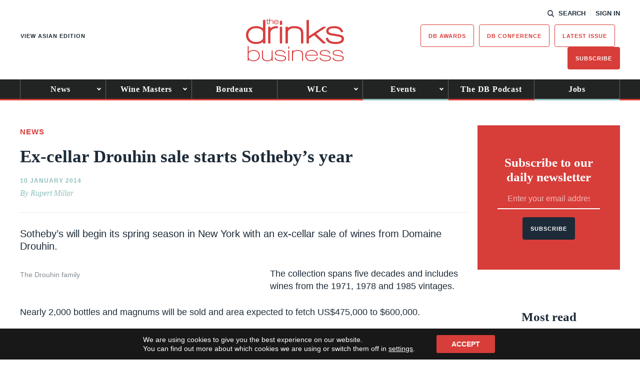

--- FILE ---
content_type: text/html; charset=utf-8
request_url: https://www.google.com/recaptcha/api2/anchor?ar=1&k=6LcNl5UaAAAAAE6465lItaDND0DDdoH5EmxPw6EK&co=aHR0cHM6Ly93d3cudGhlZHJpbmtzYnVzaW5lc3MuY29tOjQ0Mw..&hl=en&v=PoyoqOPhxBO7pBk68S4YbpHZ&size=normal&anchor-ms=20000&execute-ms=30000&cb=k540somrh7p4
body_size: 49318
content:
<!DOCTYPE HTML><html dir="ltr" lang="en"><head><meta http-equiv="Content-Type" content="text/html; charset=UTF-8">
<meta http-equiv="X-UA-Compatible" content="IE=edge">
<title>reCAPTCHA</title>
<style type="text/css">
/* cyrillic-ext */
@font-face {
  font-family: 'Roboto';
  font-style: normal;
  font-weight: 400;
  font-stretch: 100%;
  src: url(//fonts.gstatic.com/s/roboto/v48/KFO7CnqEu92Fr1ME7kSn66aGLdTylUAMa3GUBHMdazTgWw.woff2) format('woff2');
  unicode-range: U+0460-052F, U+1C80-1C8A, U+20B4, U+2DE0-2DFF, U+A640-A69F, U+FE2E-FE2F;
}
/* cyrillic */
@font-face {
  font-family: 'Roboto';
  font-style: normal;
  font-weight: 400;
  font-stretch: 100%;
  src: url(//fonts.gstatic.com/s/roboto/v48/KFO7CnqEu92Fr1ME7kSn66aGLdTylUAMa3iUBHMdazTgWw.woff2) format('woff2');
  unicode-range: U+0301, U+0400-045F, U+0490-0491, U+04B0-04B1, U+2116;
}
/* greek-ext */
@font-face {
  font-family: 'Roboto';
  font-style: normal;
  font-weight: 400;
  font-stretch: 100%;
  src: url(//fonts.gstatic.com/s/roboto/v48/KFO7CnqEu92Fr1ME7kSn66aGLdTylUAMa3CUBHMdazTgWw.woff2) format('woff2');
  unicode-range: U+1F00-1FFF;
}
/* greek */
@font-face {
  font-family: 'Roboto';
  font-style: normal;
  font-weight: 400;
  font-stretch: 100%;
  src: url(//fonts.gstatic.com/s/roboto/v48/KFO7CnqEu92Fr1ME7kSn66aGLdTylUAMa3-UBHMdazTgWw.woff2) format('woff2');
  unicode-range: U+0370-0377, U+037A-037F, U+0384-038A, U+038C, U+038E-03A1, U+03A3-03FF;
}
/* math */
@font-face {
  font-family: 'Roboto';
  font-style: normal;
  font-weight: 400;
  font-stretch: 100%;
  src: url(//fonts.gstatic.com/s/roboto/v48/KFO7CnqEu92Fr1ME7kSn66aGLdTylUAMawCUBHMdazTgWw.woff2) format('woff2');
  unicode-range: U+0302-0303, U+0305, U+0307-0308, U+0310, U+0312, U+0315, U+031A, U+0326-0327, U+032C, U+032F-0330, U+0332-0333, U+0338, U+033A, U+0346, U+034D, U+0391-03A1, U+03A3-03A9, U+03B1-03C9, U+03D1, U+03D5-03D6, U+03F0-03F1, U+03F4-03F5, U+2016-2017, U+2034-2038, U+203C, U+2040, U+2043, U+2047, U+2050, U+2057, U+205F, U+2070-2071, U+2074-208E, U+2090-209C, U+20D0-20DC, U+20E1, U+20E5-20EF, U+2100-2112, U+2114-2115, U+2117-2121, U+2123-214F, U+2190, U+2192, U+2194-21AE, U+21B0-21E5, U+21F1-21F2, U+21F4-2211, U+2213-2214, U+2216-22FF, U+2308-230B, U+2310, U+2319, U+231C-2321, U+2336-237A, U+237C, U+2395, U+239B-23B7, U+23D0, U+23DC-23E1, U+2474-2475, U+25AF, U+25B3, U+25B7, U+25BD, U+25C1, U+25CA, U+25CC, U+25FB, U+266D-266F, U+27C0-27FF, U+2900-2AFF, U+2B0E-2B11, U+2B30-2B4C, U+2BFE, U+3030, U+FF5B, U+FF5D, U+1D400-1D7FF, U+1EE00-1EEFF;
}
/* symbols */
@font-face {
  font-family: 'Roboto';
  font-style: normal;
  font-weight: 400;
  font-stretch: 100%;
  src: url(//fonts.gstatic.com/s/roboto/v48/KFO7CnqEu92Fr1ME7kSn66aGLdTylUAMaxKUBHMdazTgWw.woff2) format('woff2');
  unicode-range: U+0001-000C, U+000E-001F, U+007F-009F, U+20DD-20E0, U+20E2-20E4, U+2150-218F, U+2190, U+2192, U+2194-2199, U+21AF, U+21E6-21F0, U+21F3, U+2218-2219, U+2299, U+22C4-22C6, U+2300-243F, U+2440-244A, U+2460-24FF, U+25A0-27BF, U+2800-28FF, U+2921-2922, U+2981, U+29BF, U+29EB, U+2B00-2BFF, U+4DC0-4DFF, U+FFF9-FFFB, U+10140-1018E, U+10190-1019C, U+101A0, U+101D0-101FD, U+102E0-102FB, U+10E60-10E7E, U+1D2C0-1D2D3, U+1D2E0-1D37F, U+1F000-1F0FF, U+1F100-1F1AD, U+1F1E6-1F1FF, U+1F30D-1F30F, U+1F315, U+1F31C, U+1F31E, U+1F320-1F32C, U+1F336, U+1F378, U+1F37D, U+1F382, U+1F393-1F39F, U+1F3A7-1F3A8, U+1F3AC-1F3AF, U+1F3C2, U+1F3C4-1F3C6, U+1F3CA-1F3CE, U+1F3D4-1F3E0, U+1F3ED, U+1F3F1-1F3F3, U+1F3F5-1F3F7, U+1F408, U+1F415, U+1F41F, U+1F426, U+1F43F, U+1F441-1F442, U+1F444, U+1F446-1F449, U+1F44C-1F44E, U+1F453, U+1F46A, U+1F47D, U+1F4A3, U+1F4B0, U+1F4B3, U+1F4B9, U+1F4BB, U+1F4BF, U+1F4C8-1F4CB, U+1F4D6, U+1F4DA, U+1F4DF, U+1F4E3-1F4E6, U+1F4EA-1F4ED, U+1F4F7, U+1F4F9-1F4FB, U+1F4FD-1F4FE, U+1F503, U+1F507-1F50B, U+1F50D, U+1F512-1F513, U+1F53E-1F54A, U+1F54F-1F5FA, U+1F610, U+1F650-1F67F, U+1F687, U+1F68D, U+1F691, U+1F694, U+1F698, U+1F6AD, U+1F6B2, U+1F6B9-1F6BA, U+1F6BC, U+1F6C6-1F6CF, U+1F6D3-1F6D7, U+1F6E0-1F6EA, U+1F6F0-1F6F3, U+1F6F7-1F6FC, U+1F700-1F7FF, U+1F800-1F80B, U+1F810-1F847, U+1F850-1F859, U+1F860-1F887, U+1F890-1F8AD, U+1F8B0-1F8BB, U+1F8C0-1F8C1, U+1F900-1F90B, U+1F93B, U+1F946, U+1F984, U+1F996, U+1F9E9, U+1FA00-1FA6F, U+1FA70-1FA7C, U+1FA80-1FA89, U+1FA8F-1FAC6, U+1FACE-1FADC, U+1FADF-1FAE9, U+1FAF0-1FAF8, U+1FB00-1FBFF;
}
/* vietnamese */
@font-face {
  font-family: 'Roboto';
  font-style: normal;
  font-weight: 400;
  font-stretch: 100%;
  src: url(//fonts.gstatic.com/s/roboto/v48/KFO7CnqEu92Fr1ME7kSn66aGLdTylUAMa3OUBHMdazTgWw.woff2) format('woff2');
  unicode-range: U+0102-0103, U+0110-0111, U+0128-0129, U+0168-0169, U+01A0-01A1, U+01AF-01B0, U+0300-0301, U+0303-0304, U+0308-0309, U+0323, U+0329, U+1EA0-1EF9, U+20AB;
}
/* latin-ext */
@font-face {
  font-family: 'Roboto';
  font-style: normal;
  font-weight: 400;
  font-stretch: 100%;
  src: url(//fonts.gstatic.com/s/roboto/v48/KFO7CnqEu92Fr1ME7kSn66aGLdTylUAMa3KUBHMdazTgWw.woff2) format('woff2');
  unicode-range: U+0100-02BA, U+02BD-02C5, U+02C7-02CC, U+02CE-02D7, U+02DD-02FF, U+0304, U+0308, U+0329, U+1D00-1DBF, U+1E00-1E9F, U+1EF2-1EFF, U+2020, U+20A0-20AB, U+20AD-20C0, U+2113, U+2C60-2C7F, U+A720-A7FF;
}
/* latin */
@font-face {
  font-family: 'Roboto';
  font-style: normal;
  font-weight: 400;
  font-stretch: 100%;
  src: url(//fonts.gstatic.com/s/roboto/v48/KFO7CnqEu92Fr1ME7kSn66aGLdTylUAMa3yUBHMdazQ.woff2) format('woff2');
  unicode-range: U+0000-00FF, U+0131, U+0152-0153, U+02BB-02BC, U+02C6, U+02DA, U+02DC, U+0304, U+0308, U+0329, U+2000-206F, U+20AC, U+2122, U+2191, U+2193, U+2212, U+2215, U+FEFF, U+FFFD;
}
/* cyrillic-ext */
@font-face {
  font-family: 'Roboto';
  font-style: normal;
  font-weight: 500;
  font-stretch: 100%;
  src: url(//fonts.gstatic.com/s/roboto/v48/KFO7CnqEu92Fr1ME7kSn66aGLdTylUAMa3GUBHMdazTgWw.woff2) format('woff2');
  unicode-range: U+0460-052F, U+1C80-1C8A, U+20B4, U+2DE0-2DFF, U+A640-A69F, U+FE2E-FE2F;
}
/* cyrillic */
@font-face {
  font-family: 'Roboto';
  font-style: normal;
  font-weight: 500;
  font-stretch: 100%;
  src: url(//fonts.gstatic.com/s/roboto/v48/KFO7CnqEu92Fr1ME7kSn66aGLdTylUAMa3iUBHMdazTgWw.woff2) format('woff2');
  unicode-range: U+0301, U+0400-045F, U+0490-0491, U+04B0-04B1, U+2116;
}
/* greek-ext */
@font-face {
  font-family: 'Roboto';
  font-style: normal;
  font-weight: 500;
  font-stretch: 100%;
  src: url(//fonts.gstatic.com/s/roboto/v48/KFO7CnqEu92Fr1ME7kSn66aGLdTylUAMa3CUBHMdazTgWw.woff2) format('woff2');
  unicode-range: U+1F00-1FFF;
}
/* greek */
@font-face {
  font-family: 'Roboto';
  font-style: normal;
  font-weight: 500;
  font-stretch: 100%;
  src: url(//fonts.gstatic.com/s/roboto/v48/KFO7CnqEu92Fr1ME7kSn66aGLdTylUAMa3-UBHMdazTgWw.woff2) format('woff2');
  unicode-range: U+0370-0377, U+037A-037F, U+0384-038A, U+038C, U+038E-03A1, U+03A3-03FF;
}
/* math */
@font-face {
  font-family: 'Roboto';
  font-style: normal;
  font-weight: 500;
  font-stretch: 100%;
  src: url(//fonts.gstatic.com/s/roboto/v48/KFO7CnqEu92Fr1ME7kSn66aGLdTylUAMawCUBHMdazTgWw.woff2) format('woff2');
  unicode-range: U+0302-0303, U+0305, U+0307-0308, U+0310, U+0312, U+0315, U+031A, U+0326-0327, U+032C, U+032F-0330, U+0332-0333, U+0338, U+033A, U+0346, U+034D, U+0391-03A1, U+03A3-03A9, U+03B1-03C9, U+03D1, U+03D5-03D6, U+03F0-03F1, U+03F4-03F5, U+2016-2017, U+2034-2038, U+203C, U+2040, U+2043, U+2047, U+2050, U+2057, U+205F, U+2070-2071, U+2074-208E, U+2090-209C, U+20D0-20DC, U+20E1, U+20E5-20EF, U+2100-2112, U+2114-2115, U+2117-2121, U+2123-214F, U+2190, U+2192, U+2194-21AE, U+21B0-21E5, U+21F1-21F2, U+21F4-2211, U+2213-2214, U+2216-22FF, U+2308-230B, U+2310, U+2319, U+231C-2321, U+2336-237A, U+237C, U+2395, U+239B-23B7, U+23D0, U+23DC-23E1, U+2474-2475, U+25AF, U+25B3, U+25B7, U+25BD, U+25C1, U+25CA, U+25CC, U+25FB, U+266D-266F, U+27C0-27FF, U+2900-2AFF, U+2B0E-2B11, U+2B30-2B4C, U+2BFE, U+3030, U+FF5B, U+FF5D, U+1D400-1D7FF, U+1EE00-1EEFF;
}
/* symbols */
@font-face {
  font-family: 'Roboto';
  font-style: normal;
  font-weight: 500;
  font-stretch: 100%;
  src: url(//fonts.gstatic.com/s/roboto/v48/KFO7CnqEu92Fr1ME7kSn66aGLdTylUAMaxKUBHMdazTgWw.woff2) format('woff2');
  unicode-range: U+0001-000C, U+000E-001F, U+007F-009F, U+20DD-20E0, U+20E2-20E4, U+2150-218F, U+2190, U+2192, U+2194-2199, U+21AF, U+21E6-21F0, U+21F3, U+2218-2219, U+2299, U+22C4-22C6, U+2300-243F, U+2440-244A, U+2460-24FF, U+25A0-27BF, U+2800-28FF, U+2921-2922, U+2981, U+29BF, U+29EB, U+2B00-2BFF, U+4DC0-4DFF, U+FFF9-FFFB, U+10140-1018E, U+10190-1019C, U+101A0, U+101D0-101FD, U+102E0-102FB, U+10E60-10E7E, U+1D2C0-1D2D3, U+1D2E0-1D37F, U+1F000-1F0FF, U+1F100-1F1AD, U+1F1E6-1F1FF, U+1F30D-1F30F, U+1F315, U+1F31C, U+1F31E, U+1F320-1F32C, U+1F336, U+1F378, U+1F37D, U+1F382, U+1F393-1F39F, U+1F3A7-1F3A8, U+1F3AC-1F3AF, U+1F3C2, U+1F3C4-1F3C6, U+1F3CA-1F3CE, U+1F3D4-1F3E0, U+1F3ED, U+1F3F1-1F3F3, U+1F3F5-1F3F7, U+1F408, U+1F415, U+1F41F, U+1F426, U+1F43F, U+1F441-1F442, U+1F444, U+1F446-1F449, U+1F44C-1F44E, U+1F453, U+1F46A, U+1F47D, U+1F4A3, U+1F4B0, U+1F4B3, U+1F4B9, U+1F4BB, U+1F4BF, U+1F4C8-1F4CB, U+1F4D6, U+1F4DA, U+1F4DF, U+1F4E3-1F4E6, U+1F4EA-1F4ED, U+1F4F7, U+1F4F9-1F4FB, U+1F4FD-1F4FE, U+1F503, U+1F507-1F50B, U+1F50D, U+1F512-1F513, U+1F53E-1F54A, U+1F54F-1F5FA, U+1F610, U+1F650-1F67F, U+1F687, U+1F68D, U+1F691, U+1F694, U+1F698, U+1F6AD, U+1F6B2, U+1F6B9-1F6BA, U+1F6BC, U+1F6C6-1F6CF, U+1F6D3-1F6D7, U+1F6E0-1F6EA, U+1F6F0-1F6F3, U+1F6F7-1F6FC, U+1F700-1F7FF, U+1F800-1F80B, U+1F810-1F847, U+1F850-1F859, U+1F860-1F887, U+1F890-1F8AD, U+1F8B0-1F8BB, U+1F8C0-1F8C1, U+1F900-1F90B, U+1F93B, U+1F946, U+1F984, U+1F996, U+1F9E9, U+1FA00-1FA6F, U+1FA70-1FA7C, U+1FA80-1FA89, U+1FA8F-1FAC6, U+1FACE-1FADC, U+1FADF-1FAE9, U+1FAF0-1FAF8, U+1FB00-1FBFF;
}
/* vietnamese */
@font-face {
  font-family: 'Roboto';
  font-style: normal;
  font-weight: 500;
  font-stretch: 100%;
  src: url(//fonts.gstatic.com/s/roboto/v48/KFO7CnqEu92Fr1ME7kSn66aGLdTylUAMa3OUBHMdazTgWw.woff2) format('woff2');
  unicode-range: U+0102-0103, U+0110-0111, U+0128-0129, U+0168-0169, U+01A0-01A1, U+01AF-01B0, U+0300-0301, U+0303-0304, U+0308-0309, U+0323, U+0329, U+1EA0-1EF9, U+20AB;
}
/* latin-ext */
@font-face {
  font-family: 'Roboto';
  font-style: normal;
  font-weight: 500;
  font-stretch: 100%;
  src: url(//fonts.gstatic.com/s/roboto/v48/KFO7CnqEu92Fr1ME7kSn66aGLdTylUAMa3KUBHMdazTgWw.woff2) format('woff2');
  unicode-range: U+0100-02BA, U+02BD-02C5, U+02C7-02CC, U+02CE-02D7, U+02DD-02FF, U+0304, U+0308, U+0329, U+1D00-1DBF, U+1E00-1E9F, U+1EF2-1EFF, U+2020, U+20A0-20AB, U+20AD-20C0, U+2113, U+2C60-2C7F, U+A720-A7FF;
}
/* latin */
@font-face {
  font-family: 'Roboto';
  font-style: normal;
  font-weight: 500;
  font-stretch: 100%;
  src: url(//fonts.gstatic.com/s/roboto/v48/KFO7CnqEu92Fr1ME7kSn66aGLdTylUAMa3yUBHMdazQ.woff2) format('woff2');
  unicode-range: U+0000-00FF, U+0131, U+0152-0153, U+02BB-02BC, U+02C6, U+02DA, U+02DC, U+0304, U+0308, U+0329, U+2000-206F, U+20AC, U+2122, U+2191, U+2193, U+2212, U+2215, U+FEFF, U+FFFD;
}
/* cyrillic-ext */
@font-face {
  font-family: 'Roboto';
  font-style: normal;
  font-weight: 900;
  font-stretch: 100%;
  src: url(//fonts.gstatic.com/s/roboto/v48/KFO7CnqEu92Fr1ME7kSn66aGLdTylUAMa3GUBHMdazTgWw.woff2) format('woff2');
  unicode-range: U+0460-052F, U+1C80-1C8A, U+20B4, U+2DE0-2DFF, U+A640-A69F, U+FE2E-FE2F;
}
/* cyrillic */
@font-face {
  font-family: 'Roboto';
  font-style: normal;
  font-weight: 900;
  font-stretch: 100%;
  src: url(//fonts.gstatic.com/s/roboto/v48/KFO7CnqEu92Fr1ME7kSn66aGLdTylUAMa3iUBHMdazTgWw.woff2) format('woff2');
  unicode-range: U+0301, U+0400-045F, U+0490-0491, U+04B0-04B1, U+2116;
}
/* greek-ext */
@font-face {
  font-family: 'Roboto';
  font-style: normal;
  font-weight: 900;
  font-stretch: 100%;
  src: url(//fonts.gstatic.com/s/roboto/v48/KFO7CnqEu92Fr1ME7kSn66aGLdTylUAMa3CUBHMdazTgWw.woff2) format('woff2');
  unicode-range: U+1F00-1FFF;
}
/* greek */
@font-face {
  font-family: 'Roboto';
  font-style: normal;
  font-weight: 900;
  font-stretch: 100%;
  src: url(//fonts.gstatic.com/s/roboto/v48/KFO7CnqEu92Fr1ME7kSn66aGLdTylUAMa3-UBHMdazTgWw.woff2) format('woff2');
  unicode-range: U+0370-0377, U+037A-037F, U+0384-038A, U+038C, U+038E-03A1, U+03A3-03FF;
}
/* math */
@font-face {
  font-family: 'Roboto';
  font-style: normal;
  font-weight: 900;
  font-stretch: 100%;
  src: url(//fonts.gstatic.com/s/roboto/v48/KFO7CnqEu92Fr1ME7kSn66aGLdTylUAMawCUBHMdazTgWw.woff2) format('woff2');
  unicode-range: U+0302-0303, U+0305, U+0307-0308, U+0310, U+0312, U+0315, U+031A, U+0326-0327, U+032C, U+032F-0330, U+0332-0333, U+0338, U+033A, U+0346, U+034D, U+0391-03A1, U+03A3-03A9, U+03B1-03C9, U+03D1, U+03D5-03D6, U+03F0-03F1, U+03F4-03F5, U+2016-2017, U+2034-2038, U+203C, U+2040, U+2043, U+2047, U+2050, U+2057, U+205F, U+2070-2071, U+2074-208E, U+2090-209C, U+20D0-20DC, U+20E1, U+20E5-20EF, U+2100-2112, U+2114-2115, U+2117-2121, U+2123-214F, U+2190, U+2192, U+2194-21AE, U+21B0-21E5, U+21F1-21F2, U+21F4-2211, U+2213-2214, U+2216-22FF, U+2308-230B, U+2310, U+2319, U+231C-2321, U+2336-237A, U+237C, U+2395, U+239B-23B7, U+23D0, U+23DC-23E1, U+2474-2475, U+25AF, U+25B3, U+25B7, U+25BD, U+25C1, U+25CA, U+25CC, U+25FB, U+266D-266F, U+27C0-27FF, U+2900-2AFF, U+2B0E-2B11, U+2B30-2B4C, U+2BFE, U+3030, U+FF5B, U+FF5D, U+1D400-1D7FF, U+1EE00-1EEFF;
}
/* symbols */
@font-face {
  font-family: 'Roboto';
  font-style: normal;
  font-weight: 900;
  font-stretch: 100%;
  src: url(//fonts.gstatic.com/s/roboto/v48/KFO7CnqEu92Fr1ME7kSn66aGLdTylUAMaxKUBHMdazTgWw.woff2) format('woff2');
  unicode-range: U+0001-000C, U+000E-001F, U+007F-009F, U+20DD-20E0, U+20E2-20E4, U+2150-218F, U+2190, U+2192, U+2194-2199, U+21AF, U+21E6-21F0, U+21F3, U+2218-2219, U+2299, U+22C4-22C6, U+2300-243F, U+2440-244A, U+2460-24FF, U+25A0-27BF, U+2800-28FF, U+2921-2922, U+2981, U+29BF, U+29EB, U+2B00-2BFF, U+4DC0-4DFF, U+FFF9-FFFB, U+10140-1018E, U+10190-1019C, U+101A0, U+101D0-101FD, U+102E0-102FB, U+10E60-10E7E, U+1D2C0-1D2D3, U+1D2E0-1D37F, U+1F000-1F0FF, U+1F100-1F1AD, U+1F1E6-1F1FF, U+1F30D-1F30F, U+1F315, U+1F31C, U+1F31E, U+1F320-1F32C, U+1F336, U+1F378, U+1F37D, U+1F382, U+1F393-1F39F, U+1F3A7-1F3A8, U+1F3AC-1F3AF, U+1F3C2, U+1F3C4-1F3C6, U+1F3CA-1F3CE, U+1F3D4-1F3E0, U+1F3ED, U+1F3F1-1F3F3, U+1F3F5-1F3F7, U+1F408, U+1F415, U+1F41F, U+1F426, U+1F43F, U+1F441-1F442, U+1F444, U+1F446-1F449, U+1F44C-1F44E, U+1F453, U+1F46A, U+1F47D, U+1F4A3, U+1F4B0, U+1F4B3, U+1F4B9, U+1F4BB, U+1F4BF, U+1F4C8-1F4CB, U+1F4D6, U+1F4DA, U+1F4DF, U+1F4E3-1F4E6, U+1F4EA-1F4ED, U+1F4F7, U+1F4F9-1F4FB, U+1F4FD-1F4FE, U+1F503, U+1F507-1F50B, U+1F50D, U+1F512-1F513, U+1F53E-1F54A, U+1F54F-1F5FA, U+1F610, U+1F650-1F67F, U+1F687, U+1F68D, U+1F691, U+1F694, U+1F698, U+1F6AD, U+1F6B2, U+1F6B9-1F6BA, U+1F6BC, U+1F6C6-1F6CF, U+1F6D3-1F6D7, U+1F6E0-1F6EA, U+1F6F0-1F6F3, U+1F6F7-1F6FC, U+1F700-1F7FF, U+1F800-1F80B, U+1F810-1F847, U+1F850-1F859, U+1F860-1F887, U+1F890-1F8AD, U+1F8B0-1F8BB, U+1F8C0-1F8C1, U+1F900-1F90B, U+1F93B, U+1F946, U+1F984, U+1F996, U+1F9E9, U+1FA00-1FA6F, U+1FA70-1FA7C, U+1FA80-1FA89, U+1FA8F-1FAC6, U+1FACE-1FADC, U+1FADF-1FAE9, U+1FAF0-1FAF8, U+1FB00-1FBFF;
}
/* vietnamese */
@font-face {
  font-family: 'Roboto';
  font-style: normal;
  font-weight: 900;
  font-stretch: 100%;
  src: url(//fonts.gstatic.com/s/roboto/v48/KFO7CnqEu92Fr1ME7kSn66aGLdTylUAMa3OUBHMdazTgWw.woff2) format('woff2');
  unicode-range: U+0102-0103, U+0110-0111, U+0128-0129, U+0168-0169, U+01A0-01A1, U+01AF-01B0, U+0300-0301, U+0303-0304, U+0308-0309, U+0323, U+0329, U+1EA0-1EF9, U+20AB;
}
/* latin-ext */
@font-face {
  font-family: 'Roboto';
  font-style: normal;
  font-weight: 900;
  font-stretch: 100%;
  src: url(//fonts.gstatic.com/s/roboto/v48/KFO7CnqEu92Fr1ME7kSn66aGLdTylUAMa3KUBHMdazTgWw.woff2) format('woff2');
  unicode-range: U+0100-02BA, U+02BD-02C5, U+02C7-02CC, U+02CE-02D7, U+02DD-02FF, U+0304, U+0308, U+0329, U+1D00-1DBF, U+1E00-1E9F, U+1EF2-1EFF, U+2020, U+20A0-20AB, U+20AD-20C0, U+2113, U+2C60-2C7F, U+A720-A7FF;
}
/* latin */
@font-face {
  font-family: 'Roboto';
  font-style: normal;
  font-weight: 900;
  font-stretch: 100%;
  src: url(//fonts.gstatic.com/s/roboto/v48/KFO7CnqEu92Fr1ME7kSn66aGLdTylUAMa3yUBHMdazQ.woff2) format('woff2');
  unicode-range: U+0000-00FF, U+0131, U+0152-0153, U+02BB-02BC, U+02C6, U+02DA, U+02DC, U+0304, U+0308, U+0329, U+2000-206F, U+20AC, U+2122, U+2191, U+2193, U+2212, U+2215, U+FEFF, U+FFFD;
}

</style>
<link rel="stylesheet" type="text/css" href="https://www.gstatic.com/recaptcha/releases/PoyoqOPhxBO7pBk68S4YbpHZ/styles__ltr.css">
<script nonce="pNha2qccK3IqwHpTXW85IQ" type="text/javascript">window['__recaptcha_api'] = 'https://www.google.com/recaptcha/api2/';</script>
<script type="text/javascript" src="https://www.gstatic.com/recaptcha/releases/PoyoqOPhxBO7pBk68S4YbpHZ/recaptcha__en.js" nonce="pNha2qccK3IqwHpTXW85IQ">
      
    </script></head>
<body><div id="rc-anchor-alert" class="rc-anchor-alert"></div>
<input type="hidden" id="recaptcha-token" value="[base64]">
<script type="text/javascript" nonce="pNha2qccK3IqwHpTXW85IQ">
      recaptcha.anchor.Main.init("[\x22ainput\x22,[\x22bgdata\x22,\x22\x22,\[base64]/[base64]/[base64]/ZyhXLGgpOnEoW04sMjEsbF0sVywwKSxoKSxmYWxzZSxmYWxzZSl9Y2F0Y2goayl7RygzNTgsVyk/[base64]/[base64]/[base64]/[base64]/[base64]/[base64]/[base64]/bmV3IEJbT10oRFswXSk6dz09Mj9uZXcgQltPXShEWzBdLERbMV0pOnc9PTM/bmV3IEJbT10oRFswXSxEWzFdLERbMl0pOnc9PTQ/[base64]/[base64]/[base64]/[base64]/[base64]\\u003d\x22,\[base64]\x22,\x22w6vCvcOvwqwewr8hW0zCjsO+JC8GwofDo8KDTDQlYMKUEHzCh1oWwrs6MsOBw7gqwpV3NXJvExYZw7oXI8Kuw5zDty8qVCbCkMKUdFrCtsOQw61QNSR/Al7DsUbCtsKZw7/DicKUAsORw5IWw6jCn8KVPcOdSsOsHU1Iw6VOIsO+wqBxw4vCr2/CpMKLGsKvwrvCk23DqnzCrsK8cmRFwoImbSrCu3rDhxDCqMK2ECRlwqfDvEPCjsOjw6fDlcKpFzsBRcO9worCjwTDv8KVIUdyw6AMwr/Dm0PDvj1hFMOpw63CuMO/[base64]/FSbDnDIuY8KBw7LDjMKzUcOUw65ww6Y8wpXCgSZ9w4RzDQxmbCdIP8O7GsOMwqBewo3DtcK/wppBEcKuwpFrF8O+wrURPy45wqZ+w7HChcOrMsOOwoDDncOnw67CqMOtZ08JBz7CgR1ALMOdwq3DmCvDhxjDkgTCu8Onwo80Lx/DsG3DuMKbdsOaw5MWw4MSw7TCmcO/wppjeAHCkx9icD0MwobDscKnBsOvwr7Csy53wpEXEx3DrMOmUMOrC8K2asKow7/[base64]/[base64]/CskMGw6vDngvDkAUeDRJawoEdUsKKw4nDlGLChsKNwqDDqiQ6W8ODXcK1PGHDuGPDvj0SNGHDgGZPBsOpXCfDjMO6wr9qR0jChGzDoinCmcOeGsOCN8ORw63DrcO0wo0HKkJNwp/CucOfGMKjGDl5w4orw7DDoTwww5PCr8K5wpjClMObw4M+VFZCHMOIHcKxwpLCncKhIwjDrMKlw6wlUcKjwrtVw4oLwoPCvcOyP8KIKU9BWsKKbzHCv8KSNlF/wqhTwpB5Z8KVd8K/UyJ8w5Emw47CuMKyQS/DusKfwrTDvUEmBcOxfj4CO8OgIgzCusOIUMK4SMKZBW3CrgTCgMKlUXseUi5cw7E3SAM0w5TCmgjDpDTDkQrDgSdMMMKfBFglw5FCwpzDrcKrwpXCnMK/VGFkw7DDoSN3w58OdgZZTGbCnB7Ci13CkMOawrAzw5/[base64]/wrgTKk9FMSIjw6jCjcOww7PCpcK3Z0jDjzJ2LMOEwpEJesOewrLCgAsww6nCrcKxEDhtwrQZUcKoGcKmwoFyEkjDqEZgMsOwHijCq8K2G8KTQAbCglvDlMK1JRMiw4xmwprChQHChxDCoBLClcO5wp/CgMKmEsOlw7V4LcO7w6QFwpdDacOXPQTCuSINwqzDjsKQw4nDsU3CvnrCuz94GsOpTMKlDyDDr8ONw6N6w4oedQjCgQjCs8Kgwp7CvsKkwo3DhsKlwpzCqljDqAAsBSfCmixBw7TDpMOcJlwdFidew4LCm8Onw5MfUsOee8OEND8ywq/DpcO6wpbCscKKZQ7CqsKDw65fw7vCpTEgLcKxw4JUKzLDn8OMFcOGElnCoWUvd29hT8OjScKgwokHDcO9wrfCkSJww67CmMO3w4bDvsKRwrnCmMKrYsK1TsORw55eZ8Kow4tIFcOUw4fCgMKBR8O/[base64]/DhcKeCADDpsOWXcK4w5vDvlEwPi7CnsKKaBrDuCtqwrjDmsOrY3/DtcKawpowwolaJ8K3HMOwSkPCh3fCqTAFw4ZGT3nCvcK0w4LCn8Opw5zCgsOyw6kQwoZBwqvCk8KzwrDCocO/wqYpw4TCuxfCqkBBw73DksKAw5nDgcOwwqHDmcKFCmzDjcKBek8tGcKQL8KELQ7CvsKtw5lQw5LCt8OuwrTDkDFxV8KMO8KVwrHCtcK/HUnCoVl8w5XDo8KYwqrDhMKkwrEPw6UqwqvDmMOAw4rDjsKWKcKoBBzDlMKdA8KmTUTCncKYPkTCmMOvRnbCuMKNSsO/ZsOhwp4Cw6g2wpFswpHDgw3Cm8KbUsKDw5vDgiXDugEWBwPCm3UwUS7DgQLDjxXDly/Dk8OAw4trwojDlcKHwp4nwr8tXl8VwrMBKMOaQcOuZMKjwowJw4EQw7PCtSzCt8KadMKjwq3CosOVw405XUjCqmLChMOKwonCoj9bZHpAwot1U8KYwr5EQsONwrxKwqRRVsOcKRIcwpbDtcK/F8O8w7dRaB3CggbCgh7ConcyWB/[base64]/DgMOkwqfDgsOrw6nCgBnCn8KWBjfCoMKbwpgwwrbDoE5Iwp1fGMKmcMKmwq3DocK/Y0hkw7TDgQY5WAdWb8K2w69UTcO7wq/CjFXDgR1Ed8OVAzjCkMOywrLDisKowqHDvUFSJgAgGnhgPsKTwqtqeGLCj8KVR8K2PAnCgQzDoiHCq8O8wq3CrzXDg8OEw6DCvsOLTcOSF8Opa1TCsWhgMcKaw4nClcKfwrHDsMOYw7cowq8sw5jDh8KxG8KnwqvCjRPCl8KaQQ7DhsO2wqdAMF/CmcO5NMO1K8Kxw4XCjcKZZwvCmVjCgcKBw7d0w4lMw7dGI04bP0R6wrzCg0PCqR1GEwdgw4J0Z1AiBsOoFH5Uw5t0EToAwokXacKDUsKCfx3DomDDjsKRw4nDrknCmcOLEwtsM0PCkcK1w57DqcK8ZcOnHcOXw7TCrW/CucKRPFbDu8KARcOSw7nDhcObWSrCogfDhX/DqMOkV8OaaMOxa8O0w5UgG8OwwrnCiMOxXSLDjBAvw63CsH8mw4h4wo/DocKSw4oRM8OOwrnDtk/CoELCg8KkFGlFYMOfw6TDvcK5PUtBwpHChcK9woh3bMOtw5rDonB8w7PDhQUaw6zDkSgewpxSOcOjwrJ/[base64]/[base64]/DsnHCv1nDhyfDs1jCiBVyYsOQCcKReHTDryHDtRkjI8OLwprCncK4w48Oa8O+DsOiwrrCqcKyDUjDtsO0w6sewrt9w7TCr8OARkrCr8KGB8Olw4LCh8KxwqcEwqVhJiXDgsOGTVbChw/Ci2MdV2xjUMOlw63CjG9HJVXDpcKVFMOUIcOXIDg0QHkyFwfCskHDocKPw7rCkMK/wrVFw7vDuT3CiS3CvRPCh8OPw5zCtMOawpU2w4coCGZJUEVqw5bDpU7DuSbDlgvDo8KVPB0/RVhow5gHwrNaD8KEw5RwSELCo8KHw67CvcKaZcO7aMKfw6zClMKjwpzDjSvCm8KLw53DjMK8L28twozCisOpwrjDugRXw7HDu8K1woHClz8kw6QcBMKHFTLCrMKVw7QOYMOvD3bDo016CAZVdcKXwp5gIxbCjU7CpTtiHGBgdG7Dh8O1worCiX/[base64]/[base64]/ClsOAw5fDohnDvsK0wpktHcKDYzx3cAFAw6LCtVHCqMOBScOswocIw4Jmw6pGUmTCt0loKUleZwrCgivDo8OywrsmwobCu8OzQcKXw7kHw5HDll/DqiHDjyRYG2x6L8O9L2BSwqXCsF5CMcOTw6FeclvDlVliw5U0w4hBNDnDsWFxw4fDmMKXw4FVO8OSwpwTajbCkiFRLANXwrDClMOlFyY/wo/Dr8Kuw4DDuMKlUMKGwrjDr8Oow50gw7XCscOtwpotw5/ClMKyw5jDuEEaw7bCsk3CncKuKUjCqBnDsxPCiTdZCsK3JEbDsRZ3w7Bow4RkwqrDpn1PwrNVwq7DmMKjwppAwp7Dt8KXTQdOHsO1bMOVAMOTwoLCl0zDpCPDmz5OwpLCsBzChWhXc8OWw6fCg8Kjwr3CkcORw5TCu8O3S8KAwrLClHPDoi/DqMOVTcKsaMKrKBRgw6vDimfDnsOpJsOtZsOAHHYzTsKKbMOVVjHDry9dRsKWw7XDusOzw6DCozcDw6cLwrQhw4F/wovCiifDhjwOw5TCmxbCgcOzdB0hw5wBw4E2wrsUIMKuwq5rRcK2wqrDnsKKWsKmVhN9w6/[base64]/JAoECSvCs8OOAloOwrHCtcKkJ8KaEEHDpR7DqTYaTRjDosKfAcKgUMKPw77DiGrClEt0w5nDqXbCtMK/wqVnTsOIwqwRwr8zwrnCs8OAw63Dh8OcCsOFElYEQsKzfGMFZMKqw5zDmzPClcKIwonCkMOHEQPCtRNpAMOANHPCicOuY8KWH03Dp8OjH8O8WsKcwoPDnVgww4wSw4bDtsOww4gubgDDjMKsw6ooHUtGw4FyS8OMJwvDsMK6Q11vwp/CjVERa8KddG/DscONw4vCjSPCu0TCtcOkw6HCrlEPcsK1HEXDjmTDg8Kxw5Z3wrXCucOLwo8LVlPDviNewoI5FcKsdi0sSMKxwqYJWMOhwoXCocOWD2HCrcO9w4vCkzDDsMK3w5/DtMKdwoUJwpR9a0hQwrDCtwtDL8K1w6LCjMKqGcOow4/[base64]/Dq8OISw44wq4sw65EKk0fw6Z0f8OgMcOYw5l0wocZw67Cg8KKw79/D8KIwqHDrcKOP1vDm8KLYgkSw7ZfKG/Cg8OQOMKiwrXDo8KvwrnDjTYCwpjCpsKBw7lIw7/CjxrDmMONwrrDmsOHw7QbGzrCnX1zbsOFTcKIasKCEsOfbMOTw6JsIAXCqcKsX8OUchFnScK3w4IOw67CvcKJw6Qbw7XCt8K8w6rDrmZadhNNZDx3ARjCncO9wp7CsMOsRgd2KBPCqsK2JUZTw40TbjtFw5wJVitwDMKxw6LCsCkfbMKsRsOKfsKAw7xww4HDjRdyw6/[base64]/[base64]/DoG4EKHTDvsOOIMOjwpY5wpYfK8ODwr3DvMOlQj3CojlZw4LDsyzDuVAvwrcFw4nClEt8MwkkwpvDu31BwpDDvMKJw4YRwptAwpPCv8KYf3MdOgjDgXdrVsOAe8O/[base64]/DngHCi8OfP8OHScOew5tUwqHCujVAHVBXwrd6wo5MfnRkeQEkw6k6wrkPw6PDtQhVHGjCqsO0w7wVw5hCw5HCqsOpw6bDj8KBSMOLbSB1w6JuwoQ+w7hUw5IGwobDrB3CvEjDicOhw6tiFVJVwo/Dr8KUW8ONYHkdwpESJA0UVsOGYhkEWsO0IsO4w4bCjsKhZE7Cs8KrTSFKckJ0w7HDn2vDk1nCvlR6TsOzXiXCjh06bcO6S8KVD8O3w5DDlsK/[base64]/Ct0TDlW/DlDB2w7nDoVkow6xabV1Bw5nCvzPDkMK5VzVPB27Di0vCncK5NhDCscOaw5tuDy8bwq4xacKtDsKNwpZYw6QPRsOpY8Kqwr1bwr/CixLCmMKGwq4QUcO1w5pXe2PCjV9YHsOZRsOCFMOwZ8K2LUXDpSXDnX7Di23DihLDs8Opw7pnwrBOwpTCqcKew6nCllNHw5UcJMK5wp3CkMKdw5PCgg4ZRcKdHMKawrw1BS/DncOEwoJVK8OPd8OhaRbDusKHw7A7DQpOHCvCuBzCu8KiAhzDq1N5w43CiGfDlhHDk8KSIU/Dp3vCm8OFVEAqwq07w5kGZcOLRwNVw6bCiXrCocKFEX/CtE/[base64]/ChAQZw7vDr8OPb8OzwrM1w5jDhk/DoSzDn1zCi1FfScO3SQLDp3BEw7zDu1QxwphZw4MQEUvDlcO2FcKEDcKBSsO0SsKiRMOndC96HcKGZsOOTkpOw67DmBbCiGvCnyTCs0DCm0FOw6EmEsOhSlkjwp7Dvg5fM13CsHNvwrDDrEfDp8KZw4LCmWEjw4rCkQA6wqXCh8OCwp/DpcO3HzbChcK0O2Egwp8Iw7J3woLDjR/CuWXDtiJTBsKfw741X8K1wrAGClDCnsO0EgQhJMKjw5PDvBjCtyofEkh2w4jCrcOVb8OYw4Rewo1Ewrozw7lhLsK5w6/Du8OvciHDtMK9wpTCm8O4KkLCsMKSw77CvU/[base64]/ClVnCtlLDj8OcHkbCmsKiNiXCmXHDnHhZI8O+wrTCu3TDo0s+AnPDqWbDssKywosCHUQuR8OMeMKnw5PCuMOVCRPDgQfDs8KzasKDwozDosOEZVTDkCPDmA1dw7/CsMO2H8KtdgpVbj7CnsKhJsKAOMKZFFfCoMKXLsOsczHDtirDssOhHsKNwqt2wo3CjMOcw6vDrQoXP3XCrV82wq/DqMKrbMK5wpPDohbCp8KIwoXDjcKleE/[base64]/CnMOwMB1xTMKuwqoSC8Oew6XDtWU6W8KIEsO/w5rCizfDjMOrw6xhJ8OZw7zDpxV/[base64]/LcKhWF3ChhLDiFXDrS3Do07DqsO8w7fDhRVEwowTAMOJwrfCoTHDnsOrWsO5w4jCqQkGbkLDrcOaw6vDk1dWBlDDqMKUasK+w7Jvw57DpMKtAQvCiGLCo0PCpcK3wp/[base64]/Duj/CoMKDC8OmwqRCwpbCmsOLw7oCwrzChmgcAcO+w4YdJ0A+F0dIT2wQAcOKw511WBrDm3zCsAUOCljClMK4w6lsSlFOwoNaYUt1dhNQw6N6wokDwokHw6bCvAvDl0fCrh3CvSTDg3J6NREmUl7Cmgx8WMOUwr/DrXzCqcKOXMORZMO0w6jDqsK+NsK+wqRIw4bDsiXCm8KweBgmCCQcwrw/XRsqw7tbwqB7D8OeIMOpwoQSK2HCsTrDiFnCvsOlw4hfegkYwovDqsKfasOjJ8KRwq3Cl8KaUlNdKSrDolvCuMKiZsOiQcKvTmDCtcK6RsOTfMKbTcOPw6TDljnDh3QITsOgwprCj13Dij8KwoHDjsOMw4DCkcKKA3TCmMK0wqAMw7rCkcO5w57Du0HDrsOEw6/CuSzDtsKXwqbDoi/Dn8OoYALDt8KKwqTDgkDDsTrDnT0rw6lbEMO9fsO1wovChRnCi8OJw7xXRMKfwrPCucKJEn01woXCik7CjsKvwrpRwpQdGcK1IMKjHMOzTzoXwqh7DMK+wo3CgHTCkjRFwrHCicKjHMOcw693RcKcXh4Ywrl/wrAgY8KdMcKpcMOgd2R/[base64]/CmW3Cl8KPD8O7wqfCuD0VEgjCtzUjw4/Ds8KGfcODS8KSQcKcw4vDkUDCpMORwpHCisK1B01qwpHCv8OIwo3CsDQoAsOAwqvCsRt5wp/Do8OCw4XDncOwwoDDnMOoPsOjwqvCo0nDq1HDnDUrw7lcwobCg2pywoLDrsKvw73DtjNvJjVmLsOMUcOqS8O1FMONWRVlwrJCw6hhwrZPJXLDhTJ+YMK8M8Kgwo4QwrHDicOzfkDCoBI6woY/w4XCq1EMw55EwqUxb0HCln4iIB15wo/[base64]/DmMK1wogfDMKFw5xoNMKBXU/DjkPDl8OvwpPDgXQ/wrHCoyNUNcKXw7fDtQITMcOeJ0PDpMKwwq7Di8K9ZcKKYsOFwqDDigLDrjo/ARnDgcKuKsKOwpzCjnfDpMOnw5t9w67CjmzCrHnCusO0VMOqw4spWsODw5HDjMKIw5Newq3DhTbCuhkwYhYbLlRMTsOwcFvCrS7Du8ONwqjCnMObw6Uxw7fCqw9kwoB9wrjDmcK8Uj4RIcKOKsOzecOKwp/Dt8OCw67ClH3Dgw57BsO6P8K2U8KtAMO/w4fDgGgSwq/Cr2dmwoFow74Ew4XDhMKNwrDDnXPCv0jDn8OcGjDDigLCjcOMNk5mw7Y5w5nDscOzwplQIiDDtMO1AH4kIHshcsOqwotdw7lHIjIHw69iwq7Ds8OAw7XClsKBwrl+U8OYw4xTw4/Cu8Otwr9DGsKoVhHDvsOwwqV/HMKRw5bCjMO0Y8K5w5NowqkNw7h2wqrDmsKPw70Ew6/ChGPDslUkw6vDvEjCtxRqb2nCoF3DmMOXw5bDq3bCoMKow5HCiXTDssOeJsOrw7/Ck8OVZjt8wqzDn8OPUmTCmmF6w5nCoQgKwowrK2vDngFhw5E+PQTDgjvDjUHClA5GEl82GMOHw596O8KRDwrDhsOQw5fDicONQ8OURcKXwrjDjwrCmMOfd0QBw6/[base64]/w5bDuR/Csw/CqcOUwo8lw6p5wpEnwrfCtsKNw7nCoiB1w7pAfl/[base64]/LMKHw4DCrinDk8OUwqw6SSHCrWDCnsOiwr9+FENHwok6SVXCpwzCqMOGUisYwq/[base64]/Cj2HCl8Ohw5xzwrzCqsO3Kh/CnG1QfsOBAsOjBDnDmGApGcOhfATCuGzDulMMwp1qZgjDpCx5w65pRD/DsHXDq8KWShfDv03DtF/DicOcOGsPFWECwplOw4obwpxlT1ZywrrCt8Knw5zChQ0Vwp5jwovDvMOjwrcawpnDhsKMZ2MYw4UKegsBwovChm96a8O/wqvCrmJiblfCtBBhw4XCgGNrw67Cr8OTei9HXhHDlWLCthILcSJZw5pOwpMlFsO1w7/CjsKqdWwOwp5NWxfClsOhwog8wr1LwpfChnHCt8KzHxrCsQRzUMORbgPDhSFHZcK3w49HMHg5bsOxw79vI8KDJMK8HXtSCmbCoMO4esOYYlXCj8OhHzTCmyfCvDE3w5fDnWAtEsOmwpjDq30ABjsTw7nDtsOUPwo0G8OiEcKqw7PCunTDpMOWNsOKw4xfw6TCqMKSw7/DsFTDn27DkMODw4TDvkvCsG/CpMKIw68iwqJJwrVPczkvw6DDg8KZw7MywqzDtcK3QMOnwr1dHcOWw5wwI1jCmVJywrNqwo0nw4kgwozDucKqBnrDtlTDoinDtjbDhcKNw5HDiMOsGsKLS8OIeQ16woJxwoXCkTjCmMKaOsOmw7Zhw4HDpCNscxTDrDbDtgNLwq/DjBc0XC/DgcKgDQsPw5IKFMK9GC7CgyV6McOYw6BQw5XDvcKaax/CiMO1wpN0P8OmU1fDuRcfwpAFw79eEFsVwrjDkMOxw7QEDHlPSznClcKQNcK1ZMOTw7Z2OQkcwoJbw5TDj1xow4DDr8K/DMOwKMKKFsKpU1jDn0xJWVjDvcKqwqphKsOgw7bDrsKsRGnCsQzClMOfKcKJw5cNwoPCgsKFwprDksK/W8Ofw4/CmU8FTsO9wqrCscO1MH/DvEgXHcOrAUZkw5HDgMOkRVnDqFoiScO1wo1VYTpDegLDt8KmwrEGWcOJEFXCiwzDg8KUw6tFwoQDwqDDgXHCtms/wpLDrsOuwqNID8K/dsOqAhjCkMKwFm89wrNgI1IBbE/CoMKLwq0AMXcHM8OxwrDDk0rDusKLwr4iw7kaw7HDqsKpAF8XU8OGDi/[base64]/Cs8KWwp52bDvCl8OywqHCsibDoTfDhMOKPcKQwpnDoGTDoGLDqU/CuH45wrQOasOBw7/CosOjw5k7wpjDncORRCRJw4xxW8OgeWV5wocHw6fDuWpvc0zCqwHChcKVwrthf8O8wr8Lw7Iew57Dp8KCImlGwrTCqzEXcsK2HMKUMcOpwp3CpFUdQ8KnwqHCq8KvPGRUw6fDncOVwrNHa8ONw6/CsAgaMl7DvTTCtMOnw7UKw5LDnsKxwp/DgATDnAHCo0rDqMOFwrUPw4ZMR8KZwoZcTi8dWMK/LHFtCcKmwq5Rw6/ChCvDsmnDtF3Dj8Kwwo3CjE/DncKEwqrDuEjDr8OYw57CpD8Uw6MtwqdXwpEPdFQGGsKUw4MHwqPCjcOCwpzDssKiS2rCksKpTAgzecKZScOcFMKYw7ddVMKqwosNJzPDksK8wo7Cn0V8wovDkC7DqVPCmTZOLXNswqvChW7CgcKKAsK7wpQDPsO+PMOPwqXCsmBPanQTKsK9w48Fwpknwp5/w4LDvD/Cq8Otw6IKw7XCkGA8w7EUbMOmZUHCvsKRw4bDhCvDusKZwrrCnyNRwpxrwrpMwrp5w4A5N8OECk/Co3XCtMOsCEfCm8KLwr3CiMOwHSNow5jDoEV8V3jCilXDv3p4wrdXwqLCisODLWkdwq4pccKgIjnDlWxPV8KzwoLDtwnCjMOgwpwaWQvCo1t0GmzCtl09w5nCn0Jcw6/CocK4a2nCncOQw5vDtgJ5CGgiw4ZQLWbCnmsXwoHDtMK8wq7DrC7CqMObT2/ClBTCtX1uCioVw54tecOBAsKfw5fDmynDg0fCiERgWlUHwp0GIsKzw6NHw4k+X3ETMcOMXX7CpcODd1sBwpfDvETCpUHDqTbCiWJXHWQfw5VZw6bDilzCgH/DqMOFwqMXwo/Cp0UxMCASwoPCr1M0Cx5IGD3Cj8OPw74AwoENw4cRAsKtCcKTw7spw5AdQnnDkcOWw75ew73CmDUWwq4hSsOtw6/CgMOWe8KLHmPDjcKxw4zDmSJpcUITwpR6NMK/JsKAVjXCn8KQw6HCicKtW8OiImk1E2xGwojDqCAfw4XDqEDCkkwxwp7CksOGwqzDqTXDlMKZB04VHcOxw6fDgWxlwqHDpcORwqHDmcKwLxvDkE5FLR9idSHDgXbDiFjDlFtlwoYiw6LCpsOBSEErw6fDq8ONw54kUX/[base64]/CqcOnVsO+w53DlTvCnGzCrMK/w77DnsK3CkrDgGHDilPDocKuMsO3ZgBgXEBHwpHCu1Ryw7DDicKPUMKww4TCr1JMw4oKeMKpwqldDzJOXCTCvVTCi1tMQ8O8w6MkfsOxw4QACSfCj08Fw4/[base64]/wpHCi3/[base64]/w44QIWIQw6XDvG/DlF7ClMKtw4QbBF3DssKsB8OnwrNwFmHDv8OvYcK+w5XDosKoAcODJmAKEMKVdytIwqzDvMKFNcOCw7Q9B8K0G30/YXZtwo1kS8K7w6DCr0DCvAPDnHoOwrzCu8K0wrPCmsKqH8ObaxszwpgHw40VZMKqw5VhLgRqw7J9QlECKMOLw5LCtMOfZMORwpfDtyfDkB7CuDvCiDVFc8K5w5kxwoZPwqdZw6pcw7rCuzDDkgRUYwNLbBvDmsONZMO9ZFvCocKuw45uBSkeCcObwrM3Eypqwrg/C8KEwoMFWQrCuXDCqMK+w4RPe8K4HMOVwoDChMK0wr8lOcK3W8KrR8K1w6IGcsOTGw17OcOrFyzDkcK9w6BGHcO6NBvDncKLwoDDlMKMwqF/[base64]/ODXCsywgw4ACNcOTQMOjw5R6aCsrdsK/[base64]/Cm3UWCUx5Y3JIQw0WUMK4aMKuwokMFcOkDcOPFsKDIcOjN8OhJsKkKMO3w78XwpERU8Kpw4Jpd1AWQQQnJcOAWWwUHUg0worDqcO/[base64]/[base64]/DisOrBMO7wpxnLcOBdcKERyYkw5zCnMOGW8KMHsKKCcOidcOCPcKQHmYpA8Ktwp9Zw5/ChcKQw41JADnDtcOxw6PCmWxnEjtvwo7ClWt0wqLDmzfDmMKUwosnIgvCm8KwCDrDhsOkAm3CkQXCiG1ccsK0w5fDp8KqwpNgNMKkWcKPwogDw67CnEtKacORfcOIZCZgw5XDh3UTwosbTMK8U8O0FWXDglcjOcOSwq/ClBrCj8ORX8O+OHErISMvw7F9FwDCrEcUw5jDr0DClU1IOQbDrinClcOtw6gzw6vDqsKbDcOiRD5IccOGwrYmH1TDl8O3E8KWwpDCliFWNcKCw5hiYMKXw5kzbGVRwq5rwrjDgH5CXsOAwqTDssOnCsKyw7tswqhJwrlWw5JXBQRZwq/ChMO/CCnCrjAmdsO3UMOXFMK9w7gpKBnCh8Olw4jCs8Kuw4rCkBTClA3DrS/Du2XCoDfCi8O9wo/[base64]/CrSRDwpIvMMKgw4jDqm9kSTLDgRfDnB59w4fCj1IOaMOPNhrCkm7CphhSYBHDhcObw5N/X8KUPsK4wq4kwqRRwqUIC0NWworDj8Kjwo/CsXNJwrzDuUwqGUZ6OMO/w5TDtX3CtwlvwpXDujFUZUYoWsOCNVDDk8K7wpfDgcOYb0PDvWNdBsKxw5k9V1/CncKXwq1PDk42WsOVw4jCgCnDtsO/wo8CYT3CumpVwql0woFcCMOPCBXDqHDDncOLwpg/w655GSLDt8KNQUTCosO9w5zCsMKhZm9NScKTwojDrkcMUGY1wowII1DDnzXCqDlCF8OOwqQfw7XChEjDq0bCnxHDmWzCvBTDscKxccK/Zj4yw6UpPyxJw6Iow4wPKsOfbyRzT3E4Fz0swr7CjkjDtAXCncKAw4IhwqUFw5/DisKdw6dERsOIwqXDrcOXXRfCpnHCvMK9w6Esw7M+w4YgVXzDsDAOwromXwHDtsOVJcO1HEXCpGE/NsOSwrEDR1lcNcO9w4DCtCURwqzCjMObworChsKQLUFVPsKKwrrCs8KCewvCu8OIw5HCthHDu8Oawo/CsMKOwohrM23CmcKQZsKlY2fClsOawoHCmB5xwp/CjQJ+wqLClz1twqfDocKTw7FTw7YEw7PDrMKPdcK8wrjDuBg6w5kawrchwp/DncKywosywrVGIMObFzLDk17DusO5w5s7wrwfw60dw60fbgABA8KvR8KGwrsdFm7DrSzCncOpTXsTIsO0FXpWw4A0w5/Ck8O5wpLCi8OuKMOSfMOEDC3Dj8KWM8Ozw4HCn8OdWMOXwqPCpgHDnGrDoAPDszocDcKJNMKiUTzDhsKVAFsow4PCux3Cg0QMwpnDhMKxw5dkwpHCnMO2V8K2CcKfecKcwqB2CH/[base64]/CpMKwwqvDg8OEcBd6P2vDqXYWcRpjI8O5wrjDq3hXTE99TH3DucKTTMOLW8OWNsKEOsOswq5IJwrDicK7P3HDl8Kuw6tRH8OEw49xwpHCjFh6wqrDjGUAEMKqWsKMfcOWbgPCsFnDnw5cwonDiSzCiFMGS1jDp8KGasOYVh/DrTpYK8K/w4x0BgbDrgl7wowRw6vCucKtwrtBb1rDnyfCky4nw4fDrAM3wp3DuFBrwqrDiUZ8wpfCjSQLw7Iaw5cbwqEKw5B1wrI4LsK+wqrDik3DosKmF8KuS8Kgwo7Ct1NlZycBScK9w7HDncOeDsOUw6RRwrgGdgREw5vDgEUewqbDjiN8w5TCih9Xw7Qcw4/DoiMIwoYBw5LCncKJLnzDkCRoRsO7a8K7woHCrcOARhkBOsOZw5rCnQvDp8K/[base64]/DnHPDt8OGKCvDpGoVE25qwrrCsXPCh2fDrzkUBFfDrSzDh0RaNm8dw5TDlcKHPW7CnB1nBjExRsOiwonCsF8hwoZ0w75rw7J4wqTCr8KjaTbDm8KEw4wUwqTDoUsvw7JfHFkNQ1LCvU/CskMKw6MCcMOOKDcBw7TCt8Oywq3DrCYPH8Oqw4BNVhB3wqfCoMKrwoXDr8Oow73CocOPw7fDqsKdbk1uworClzFwIQXDuMOVXsOjw5/CisONw6tUwpfCvcK8wqHDnMONAGDCiBRcw5LCt1TCh2/DusOaw5I6SsKnVMKwNnjCpA03w63DjsO6wrJXw6vDlcOAwqTDqBIIJ8OXwpTCrcKaw6tnVcK3VVDCssOALn/CiMKATsOlQQZvB3tewo8ue1VaSMK8a8Kww7bDscKIw5YXbcKGT8K4TzNfNsKUw6/Dt13DsVTCsXnDsGdvA8KpSMO7w7Ziw7kkwph6OAjCucKuTgnDhcKaXMKLw6t0w4xmLMKfw5nCscOwwo3DogzDj8KVwpLCscKtLWrCtm8sc8OjwojCjsKfwpR2FSgaJwbCtyg9w5HCpxp8w5XDq8K+wqHCpcOowo/ChkLDvMO9w5bDnEPCjUfCgMKpBhBZwo1jUnTCh8Ogw5XCtgPDhFXDscOgMBUewrwWw55tYwoVfVokcDV7VsOyH8OlOcO8w5fCtXPDgsO0w5VEMUB/IwbCnEojw77CncOcw4XCuVFTwrvDrmpWw7vCiAxWwqY8LsKmwoNsNMOww70kWScXw4vDmjBRHnUBI8KLw4xmZQwgFsOEUxDDs8KGDxHCh8OaGMOdCHrDh8OIw51bHsKVw4Q3wp7DiFBaw7nDvVrDrlzCkcKkwp3CjDRIDMOFw4wkThjDjcKaEGk3w6MoB8OdZWN/[base64]/DncOBw7LCnFvDiBTDoBvCnMOAwo1tw7A/w5PCrkrCp8KsPMK/w74eelVlw70JwpBNTF5NYsOfw6ZEwoLCuSc5woTDuEXCh3fDv0p5woTDucKxw5nCq1A6wpZuwq93S8OSw77DkMO6wqPCl8KaXnsewoXCpsK+UR3DrMOlwpIGw6zDncOHw4RyUVjCisKiPRfCoMOUwrB5KBFRw7toNcO6w5DCt8ORD0Y0wp8Of8OZw6NzAHpHw7h/[base64]/DsFXDncO1VgPDtgtGwp15wq1zwobCvsOPwoAWGMOWYgvCk2zDuTTCnTbDv3ENw5rDr8OZMgwAw40GP8O7wrQhIMOvGncka8O8CcKGXsOswpbDmz/CoVY1V8ONNQzCvMKbwqDDvXdIwq5mDMOSYMOFw5nDrwJww4LCplJww5bChMKEwrXDrcO0wrvCnmrDpihDw5/CsgzCvsORZkgDw5HDqcKbOEjCqMKGw4E4OErDuGPCtcK8wq/Dik8gwrbChCXCpcOqw5sRwp4ew5TDrRAAAcO7w5HDkGoFN8OEL8KJABHDiMKCFjXCqcKzw6A2w4MsGALCmMOLwrw5b8OPwp89ecOjSsOpOMOkEnVXw7MKw4J3w5PDjTjDri/DosKcwo3DsMKBKsKPwrXCiwjDscOkB8OdFmFuEz40G8KAwp7Cgj1aw7TCoHPDsyvCvFoswonDjcKAwrRldi5+w5bCtn/Ci8KoPUEww45pb8KCw6FowqJ5w4DDok7DlhFxw5ohwqI+w4vDh8Oowp7DicKBw4oCN8KRw6jChCPDhsOUYVzColLCksOlQgbCm8KjOVvCjsOTw44uLBJFwrTDgkhoccKyXMKBwo/DpBDDjsK+fMOtwonDlSx3ASvCggnDoMKjwp0Bwr3CrMOEwqfDt37DusK7w5TCkT4uwrjCpi3DtMKSGU1KLyDDvcOqYjnDusKFwpguw6nCmhlXw65wwr3CmkvCkMKlw7vCisO9MMOHJ8OGMsKYIcODw4FbZsOew4HDl01USMOgG8OdZsKJGcOGHwvCiMKTwpMBZjXCoT/DvcOkw63CiWAmw74Mw4PDukXDnGRCw6fDksK6wqTCg3Bww7EcD8OhOcKQwrpTSsOPb2M4wojCmCzDtsOZwoEEEcO7E2Fmw5IIwqEMGTTDmyMEw4k2w4RQw47ConLCu3kcw5TDi1kdCXLDlFROwrXCpkfDpW/DpsK4R24zw7vCghzCkifDoMK1w5XCqcKYw7RmwoZcGhzDjG1lw7PCocKsFsOQwpnCn8KiwpoFD8OfFsKZwqZYwpk2VAIKSTfDksObw6nDtVrCv0bDrRfDiTcuA1leSFzCgMKtbx97wrTCkMO7wrNBf8K0wrRfcHfCgGlxworChsODw5/Cv0wRM0zClixzw6oGccOzw4LClTPDicKPw6QNwphPw7phw7Vdwr7CuMOBwqbCk8OeFcO9w6xTw7XDpX0MbsKgCMKxw6bCt8Krwp/DnsOWfcKRwqrDvBlEwpI8wo19WUrDuEfDogJEWgIRw7N1KsOmYsKsw4sVB8OLDsKIYgBNwq3Cp8Kdw5nCk37DmAHCiS1lw4oLwr1/wqPCjHVXwpzCnU5rB8KYw6JtwpTCpcODw7MzwpY5AsKtQUzDoW9LY8KfLDt4wq/CocOkQ8OjMHk3w6RYZMKUJcKYw7Zjw4/CqcOfYBIxw7McwoXChybCocOWTsO6I2jDpcObwr5ww6pBw4rCiUHDk0JRw5kEDXrDkTw9O8OFwrXDt00Rw7XCtcOSSEEww4nCo8OwwoHDmMOUVAB0wo8NwqDChWc5QDnDtjHCn8OIwoXCnBlLI8KtG8Omw5/Di2nClkbCu8KwDmALwqJmNTDDoMKUcMK+wq3Di0fDpcK9w6gnHAJCw7vDnsKlwqsVw7PDh0nDvjbDsRI/w4nDv8Kgw5zCl8KHw67DuD4vw44/[base64]/LMOXwqbDt8K1wphLVHE6w4p6w6LCqSbCuSULXGY3FnLCvsKvbcKkwoFRKsOJc8KwXS1WVcOLNRUpwrdOw78UTsKZVMOWwqbCiGfCl0kDSsKawq/[base64]/CucKBwpR9wqXDk0oAAW7DqQXChG99SVTDiHkHwp3DtVETRsOdXFlxeMOcwpzDrsKawrHDsk0rHMKZKcOyFcOiw7EXd8KQUcKxworDlWTCmcKPwoJcwpHDtg87WSfCgsOZwqUnPUl5woddw5E6EcKOw5bCjDkiwqcAbVDDlsO5w5p3w7HDpMOCa8KFTSt8AiV+XsO1wo/[base64]/CnsKUw5ZjMMO1UsOzw47CmAVqKcOXwq3DksKNw4NcwovDmzonfcKvYmwcNcOew48dAsK9BcOwOAfCiElGY8OrUyvDg8ORUy/CpMK9w4LDmsKQEsOuwqTDoX/Ct8Ofw5DDnTvDvWzCkcOrJ8KBw5sVExQQwqRNFAcww4rCkcKPw7DDn8KWwr3DgMKEwqQOQcO3w4PCgsOXw5sXdgDDlVInDlYbw4A1w4BAwo/CjlfDvjpFEA/DscO2UUjClQXDh8OtG0TCiMOBw4nCmcKgfWVODyFQOMKrw6Q0KCXDnERZw4HDt0d1w4Nywr/CtcOefMOKwovDhMO2GVnCmcK6D8Kcw6c5w7XDh8K6SH/Dq0ZHw6PDvUQaQ8KkSkdOw5PCm8Orw7HDncKoAynCpT0jLcOkAMK0ZsO6w4x+IxHCo8OJwr7Dj8K6wp3CicKlw7MEHsKIw5HDhMOoVgDCucKse8KAwrFzw4LDpMOWwpojMcOpW8KgwrIIwr3CocKoYmDDncKzw6DDkEgAwogsWsK6wqczA3TDmsOIRkZFw6nCrlhiwr/DgVbCkTfDuDfCmBxZwq3DjcKTwpfCiMO8wqQLQsOqf8OUTsKRSkzCr8KmInpmwpPDk3diwrw/MiYfNhUhw5TCs8OpwrTDkMKkwqhyw7sbcD4swp1tewjDisOLw5PDnMOMw7bDsxrDuBgDw7fChsO9CMOldgjDjHTDhkDCpcKhXDYOSUvCh1rDrcKgwoVlUHoow7jDnBk/b0bCjULDvABNfWfChMKqfcOCZDZhwqVFF8Kcw7sVTFJ0XMOlw7rCgcKTBihyw6LDnsOyEQ07S8OFVcO4SxvDjGICwrjCisKgwoUafAPDhMO2e8OSO3HCoS/[base64]/CjE7DhRt2wro+w5xkwoDCpnhOMsO1wrfDl3Ngw6FFPMKrwqvCuMOQw5BQVMKSIxtIwovDvsKDQcKLNsKcN8KKwrgtw7zDt2U+w4RUVEcDwpLDiMKqwp/CtmgITMOGw5TCrsKNbMOLQMO9f2Rkw45Xw7jDk8K+w5DCn8KrD8OUwpYcwq8RRsO5woLChGREJsOwJsOvw5dOA23DnH3CuE3Dq2jDlMK8w5Jcw5fDr8KswqhQSjHCnQ/[base64]/Cn8ObwpoyKnvCox1BwqE7wpgfIMOUbcOjwrB7w4NQw7Jxw5pPcUfDoSbCnRHDinBUw7TDmsKta8OJw4rDosKxwrnDicKVwp7DiMKpw77DqsOjImxTRhJ4wr/DlDpad8KPHMOnKsOZwrVPwr7DrwRVwrQAwq0LwokqSVUswpIiAGotMMKZIcO2Hm0uwqXDiMO0w7fCrD4fbcKKfjnCqcOHLcKTA3bCpMO0w5kLKsOwFcK1w4Uod8OyesKzw64Qw7BEwq3CjsOLwp/[base64]/[base64]/CoEApw7HDoMO7WAAYwpLDqMKPwoAxwolZwpPCh19vwrUoPg9lw7zDkcKWwo3Cq0XDmyxAc8KeNcOCworDtMOPwqA2A1U7fEU9d8OYVcKiasOPFnjCtMKQPcKrKcKawrrDoB3CmyNrYU0Ow7HDssORDgnCjMKjN1rCn8KVdirDiyXDjnfDjCDCssKSw4Egw6/[base64]/wrPCtsKSEMO+OcKFwqBGbVzCmsKyMcKeQcKrOyonwq1Hw7gBecOjwprCjsO/wqFjLsKXaRIvw5YUw63CrFjDqcKRw7IIwrPCrsK9fMK6DcKySQldwqRecHXDjcKQWGhEw7nCucKSUcO9OQnCqnfCoB0oQcKwbMOkQcO7KcOaXMOLY8KLw7HCjTbCsl7DgMKVVUTCol/DpcK1esKGwp7Dt8Oew7Vgw7fDvmUAHCnDqMOPw5jDm2jDmcKywpY8OcOhFsKwZcKGw6Nhw77DiG3DlH/[base64]/DjsOZBMOowqTCgVjDicK2w61TbcKqw54XDsOcZsKmwoYzDMKGw7TDs8OSSS/[base64]/DmsOtKsKlwpFHdXPDsk7DiRFxdcKsa8O/wpbDpWHDhcOXTcO8DCTCtsKGAx4fRATDmSnCkMOJwrbDrwbDshp6w6N0eAEgDFxIWMK1w7LDmErCl2bDr8Oiw7RrwrBtwrxdfMKDWcK1w7xhG2I2TAjCp01AZsOEwqxGwrDCt8O/W8KSwoHCgcKVwozCl8OtM8Kkwqp2fMOjwoPCqMOEw67DtcOrw5szD8KcUsKTw5HDh8K/wo9Fwp7DtMOpSlAALQBEw4ZbVTgxw4wEwrModnHCusKHw6RwwqlxRDrCusOwawDCuyEFwqrCpsK2UC/DhQojwrLDscKdwpvCj8KUw44yw5tYXBFSDMKjw6bCuSfDilATVSHDh8K3ZsKDw63CjMK2w6rCocOaw5PCnyoEwrJcMcKnesOnw5jCiDwUwqItEcKcC8OEw5zDisONw54BG8K/[base64]/CgxU6UMK2w7HDgMKkOsKdWsKQPzrCscOrwpHChGLDqD8nWsKTwqbDvcONw7ZYw4cFw53CrUHDjC0tPcOJwpvCscKiLxhRRsK2w7sMwrHCp2bCm8K7Zn8+w6wKwqloRcKqXCIxPMO9S8K5wqDDhkZFw65Rwp3Djw\\u003d\\u003d\x22],null,[\x22conf\x22,null,\x226LcNl5UaAAAAAE6465lItaDND0DDdoH5EmxPw6EK\x22,0,null,null,null,1,[21,125,63,73,95,87,41,43,42,83,102,105,109,121],[1017145,623],0,null,null,null,null,0,null,0,1,700,1,null,0,\[base64]/76lBhnEnQkZnOKMAhnM8xEZ\x22,0,0,null,null,1,null,0,0,null,null,null,0],\x22https://www.thedrinksbusiness.com:443\x22,null,[1,1,1],null,null,null,0,3600,[\x22https://www.google.com/intl/en/policies/privacy/\x22,\x22https://www.google.com/intl/en/policies/terms/\x22],\x22uN672AaDM4WnCXhjQF8+EpDJGfSosZmyqjMxPPBctxk\\u003d\x22,0,0,null,1,1769075122072,0,0,[41,238,249,88],null,[144],\x22RC-oh6GBMqNAPzhwQ\x22,null,null,null,null,null,\x220dAFcWeA6Pd4FZfmk5qImdzb8m4vEf-ER4vTLoOGM5Ra0C8vndf3KaS2o_g5DWvwPHnM1R0A56DFtmya6fFEB3vXN-fVubfEVqSA\x22,1769157921890]");
    </script></body></html>

--- FILE ---
content_type: text/html; charset=utf-8
request_url: https://www.google.com/recaptcha/api2/aframe
body_size: -249
content:
<!DOCTYPE HTML><html><head><meta http-equiv="content-type" content="text/html; charset=UTF-8"></head><body><script nonce="x789I7I-p2gO3Mao9WV9MA">/** Anti-fraud and anti-abuse applications only. See google.com/recaptcha */ try{var clients={'sodar':'https://pagead2.googlesyndication.com/pagead/sodar?'};window.addEventListener("message",function(a){try{if(a.source===window.parent){var b=JSON.parse(a.data);var c=clients[b['id']];if(c){var d=document.createElement('img');d.src=c+b['params']+'&rc='+(localStorage.getItem("rc::a")?sessionStorage.getItem("rc::b"):"");window.document.body.appendChild(d);sessionStorage.setItem("rc::e",parseInt(sessionStorage.getItem("rc::e")||0)+1);localStorage.setItem("rc::h",'1769071525928');}}}catch(b){}});window.parent.postMessage("_grecaptcha_ready", "*");}catch(b){}</script></body></html>